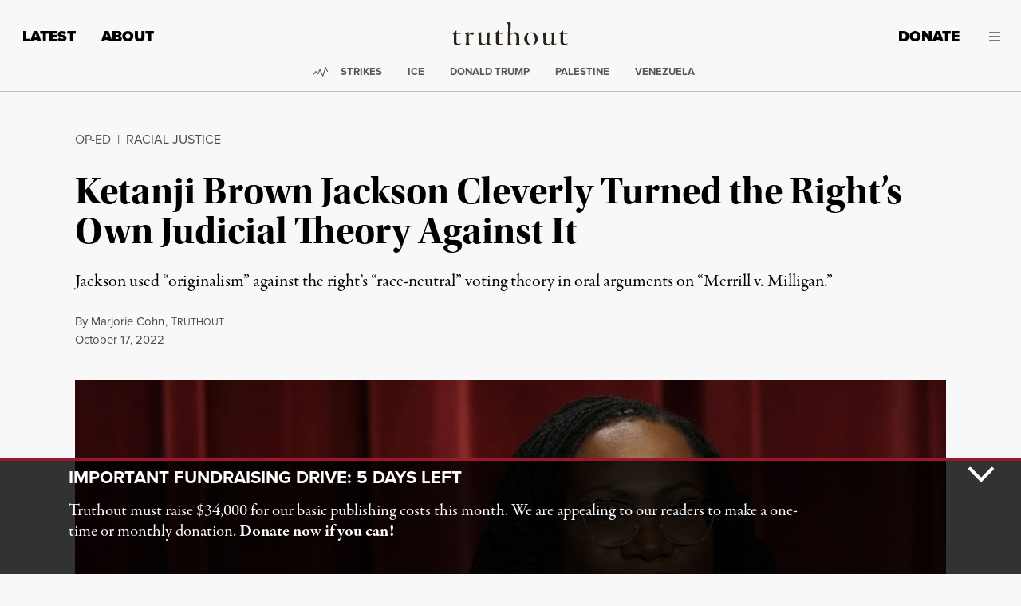

--- FILE ---
content_type: application/javascript
request_url: https://truthout.org/app/themes/truthout5/public/scripts/app.js?id=7cb3f33e5a3a9c7ccd2f8bc4d281e748
body_size: 3517
content:
"use strict";(self.webpackChunk=self.webpackChunk||[]).push([[742],{4141:function(e,t,o){var n=o(8877),i=o(9799),r={init:function(){var e=this;document.querySelector(".ar__share")&&((0,i.Z)(document.querySelectorAll(".social__btn")).filter((function(e){return!e.classList.contains("flex-row")})).forEach((function(t){return e.shareTrigger(t)})),document.querySelectorAll(".social__btns__drop").forEach((function(t){return e.addShowClass(t)})))},addShowClass:function(e){if(e)try{e.addEventListener("show.bs.dropdown",(function(e){e.target.closest(".social__btns").classList.add("mb-6")})),e.addEventListener("hidden.bs.dropdown",(function(e){e.target.closest(".social__btns").classList.remove("mb-6")}))}catch(e){console.log("Sharing toolbar dropdown error: "+e)}},shareTrigger:function(e){var t=this;if(e)try{e.addEventListener("click",(function(e){var o=e.target.closest(".social__btn");if(o.classList.contains("social__prnt"))window.print();else if(o&&!o.classList.contains("social__mr")&&!o.classList.contains("social__em")){var n=o.getAttribute("href"),i=o.querySelector(".social__ti");t.popupCenter(n,i,580,470),e.preventDefault()}}))}catch(e){console.log("Sharing toolbar error: "+e)}},popupCenter:function(e,t,o,n){var i=void 0!==window.screenLeft?window.screenLeft:screen.left,r=void 0!==window.screenTop?window.screenTop:screen.top,s=(window.innerWidth?window.innerWidth:document.documentElement.clientWidth?document.documentElement.clientWidth:screen.width)/2-o/2+i,a=(window.innerHeight?window.innerHeight:document.documentElement.clientHeight?document.documentElement.clientHeight:screen.height)/3-n/3+r,c=window.open(e,t,"scrollbars=yes, width="+o+", height="+n+", top="+a+", left="+s);c&&c.focus&&c.focus()}},s={init:function(){this.escCloseTrigger(),this.setupFocusHandling()},closeActivePopup:function(){var e=document.querySelector('.truth-layer:not([style*="display: none"])');if(e){var t=e.querySelector(".truth-close-button");t&&t.click()}},escCloseTrigger:function(){var e=this;document.body.addEventListener("keyup",(function(t){"Escape"!==t.key&&27!==t.keyCode||e.closeActivePopup()}))},setupFocusHandling:function(){"function"==typeof window.advanced_ads_ready&&window.advanced_ads_ready((function(){var e,t=window.advads_layer_call_display_callbacks;window.advads_layer_call_display_callbacks=function(o){t&&t(o),function(t){var o=document.getElementById(t);if(o){e=document.activeElement;var n=o.querySelector(".truth-close-button");n&&setTimeout((function(){return n.focus()}),100)}}(o)};var o=new MutationObserver((function(t){t.forEach((function(t){if("attributes"===t.type&&"style"===t.attributeName){var o=t.target;o.classList.contains("truth-layer")&&"none"===o.style.display&&e&&e.focus()}}))}));o.observe(document.body,{attributes:!0,attributeFilter:["style"],subtree:!0})}))}},a=o(3493),c=o.n(a),l={init:function(){var e=document.querySelector(".banner"),t=document.getElementById("aboutMenuList");this.partiallyPersistentHeader(e),t&&(this.partiallyPersistentHeader(t),this.initAboutMenuCollapseHandler(t),this.updateCurrentMenuItemForAnchors(t),this.addClickEventToAnchorLinks(t),this.scrollToHashOnLoad())},partiallyPersistentHeader:function(e){var t=void 0!==window.pageXOffset,o="CSS1Compat"===(document.compatMode||""),n=0,i=function(){var i,r;i=t?window.pageYOffset:o?document.documentElement.scrollTop:document.body.scrollTop,r=i>n,n=i,r&&!e.contains(document.activeElement)?(e.classList.add("scroll-down"),e.classList.remove("scroll-up")):(e.classList.add("scroll-up"),e.classList.remove("scroll-down"))},r=window.matchMedia("(prefers-reduced-motion: reduce)");window.addEventListener("scroll",c()((function(){window.scrollY>115?e.classList.add("sticky-top"):e.classList.remove("sticky-top"),r&&!r.matches&&i()}),150))},initAboutMenuCollapseHandler:function(e){var t=this,o=document.getElementById("aboutDropdownButton");this.toggleMenu=function(){e.classList.contains("show")?(t.bsCollapse.hide(),o.setAttribute("aria-expanded","false")):(t.bsCollapse.show(),o.setAttribute("aria-expanded","true"))};var i=function(){window.innerWidth<768?t.bsCollapse||(e.classList.remove("show"),o.setAttribute("aria-expanded","false"),t.bsCollapse=new n.UO(e,{toggle:!1}),o.hasAttribute("data-listener-attached")||(o.addEventListener("click",t.toggleMenu),o.setAttribute("data-listener-attached","true"))):(e.classList.add("show"),o.setAttribute("aria-expanded","true"),t.bsCollapse&&(t.bsCollapse.dispose(),t.bsCollapse=null,o.hasAttribute("data-listener-attached")&&(o.removeEventListener("click",t.toggleMenu),o.removeAttribute("data-listener-attached"))))};i(),window.addEventListener("resize",c()(i,200))},updateCurrentMenuItemForAnchors:function(e){var t=window.location.href.split("#")[0],o=window.location.hash;e.querySelectorAll("a").forEach((function(e){var n=e.href.split("#")[0],i=e.hash;n===t&&(o&&i!==o?e.classList.remove("current-menu-item"):o||""!==i||e.classList.add("current-menu-item")),i&&i===o?e.classList.add("current-menu-item"):i&&i!==o&&e.classList.remove("current-menu-item")}))},addClickEventToAnchorLinks:function(e){var t=e.querySelectorAll("a");t.forEach((function(e){e.addEventListener("click",(function(o){var n=e.hash.substring(1),i=document.getElementById(n);i&&(i.scrollIntoView({behavior:"smooth",block:"start"}),t.forEach((function(e){return e.classList.remove("current-menu-item")})),e.classList.add("current-menu-item"))}))}))},scrollToHashOnLoad:function(){var e=window.location.hash;if(e){var t=document.querySelector(e);t&&t.scrollIntoView({behavior:"smooth",block:"start"})}}},d=o(1002),u=o(56),f=o(1955),p=o(3096),h=o.n(p),m={init:function(){var e=this,t=function(){var t=document.getElementById("c5bc0f85a9fea2e3310de5d7086f96222");if(t){var o=e.areCookiesEnabled(),i=f.Z.get("hellobar_toggled"),r=t.querySelector(".hello__title"),s=t.querySelector(".callout--hellobar");if(s.classList.contains("callout--white")||s.classList.contains("callout--light")?t.classList.add("color-dark"):t.classList.add("color-white"),r&&(0,u.Z)(r,{maxSize:36,minSize:12,multiLine:!0}),"yes"!=i&&1==o){f.Z.set("hellobar_toggled","no"),t.classList.add("show","expanded");new n.UO(t,{toggle:!1,show:!0})}else"yes"==i&&t.classList.add("hello--toggled","collapse");e.scrollHellobar(o,t),t.addEventListener("hide.bs.collapse",(function(){t.classList.remove("show"),t.classList.remove("expanded"),t.classList.remove("hello--visible"),"yes"!=i&&(t.classList.add("hello--toggled"),f.Z.set("hellobar_toggled","yes",{expires:14}))})),t.addEventListener("show.bs.collapse",(function(){t.classList.remove("collapse"),t.classList.add("expanded"),t.classList.add("hello--visible")}))}};t(),"object"===("undefined"==typeof advanced_ads_pro?"undefined":(0,d.Z)(advanced_ads_pro))&&advanced_ads_pro.observers.add((function(e){"hellobar-placement"===e.id&&t()}))},areCookiesEnabled:function(){var e=!!navigator.cookieEnabled;return void 0!==navigator.cookieEnabled||e||(document.cookie="testcookie",e=-1!=document.cookie.indexOf("testcookie")),e},scrollHellobar:function(e,t){function o(e,t){var o=arguments.length>2&&void 0!==arguments[2]&&arguments[2],n=window.pageYOffset||document.documentElement.scrollTop||document.body.scrollTop||0,i=document.body.clientHeight,r=.05,s=.65,a=n/i;0==o?a<=r||a>=s?t.classList.add(e):t.classList.remove(e):a<=r||a>=s?(t.classList.remove(e),t.classList.add("hello--visible")):(t.classList.remove("hello--visible"),t.classList.add(e))}var n=h()((function(){var n=f.Z.get("hellobar_toggled");1==e&&"no"==n&&o("expanded",t,!1),o("hello--hide",t,!0)}),250);window.addEventListener("scroll",n)}},v=o(4942);function b(e,t){var o=Object.keys(e);if(Object.getOwnPropertySymbols){var n=Object.getOwnPropertySymbols(e);t&&(n=n.filter((function(t){return Object.getOwnPropertyDescriptor(e,t).enumerable}))),o.push.apply(o,n)}return o}function g(e){for(var t=1;t<arguments.length;t++){var o=null!=arguments[t]?arguments[t]:{};t%2?b(Object(o),!0).forEach((function(t){(0,v.Z)(e,t,o[t])})):Object.getOwnPropertyDescriptors?Object.defineProperties(e,Object.getOwnPropertyDescriptors(o)):b(Object(o)).forEach((function(t){Object.defineProperty(e,t,Object.getOwnPropertyDescriptor(o,t))}))}return e}var y={init:function(){this.bindEvents()},bindEvents:function(){var e=this;document.addEventListener("click",(function(t){if(t.target.matches(".copy-html-btn")||t.target.closest(".copy-html-btn")){t.preventDefault();var o=t.target.closest(".copy-html-btn");e.copyHtmlToClipboard(o)}})),document.addEventListener("shown.bs.modal",(function(t){t.target.matches("#republishModal")&&(e.resetCopyButtons(),e.trackRepublishEvent("modal_open",{event_category:"republish",event_label:"guidelines_viewed",page_post_id:e.getArticleId(),page_full_title:e.getArticleTitle()}))})),document.addEventListener("hidden.bs.modal",(function(t){t.target.matches("#republishModal")&&e.trackRepublishEvent("modal_close",{event_category:"republish",event_label:"guidelines_dismissed",page_post_id:e.getArticleId(),page_full_title:e.getArticleTitle()})}))},copyHtmlToClipboard:function(e){var t=this,o=document.getElementById("republishHtmlContent");if(o)if(e)try{var n=o.value;if(!n)return console.error("No content to copy"),void this.showCopyError(e);if(navigator.clipboard&&window.isSecureContext)navigator.clipboard.writeText(n).then((function(){t.showCopySuccess(e)})).catch((function(o){console.error("Clipboard API failed:",o),t.showCopyError(e)}));else{if(o.focus(),o.select(),o.setSelectionRange&&o.setSelectionRange(0,n.length),!document.execCommand("copy"))throw new Error("execCommand copy failed");this.showCopySuccess(e)}this.trackRepublishEvent("copy",{event_category:"republish",event_label:"html_copied",page_post_id:this.getArticleId(),page_full_title:this.getArticleTitle()})}catch(t){console.error("Failed to copy HTML:",t),this.showCopyError(e)}else console.error("Button parameter is undefined");else console.error("Republish HTML textarea not found")},showCopySuccess:function(e){var t=e.innerHTML,o=e.getAttribute("aria-label")||e.textContent.trim(),n=e.querySelector("i"),i=e.childNodes[e.childNodes.length-1];e.classList.add("copied"),e.setAttribute("aria-label","HTML copied to clipboard"),n&&(n.className="fal fa-check me-1"),i&&i.nodeType===Node.TEXT_NODE&&(i.textContent=" Copied!"),setTimeout((function(){e.classList.remove("copied"),e.innerHTML=t,e.setAttribute("aria-label",o)}),3e3)},showCopyError:function(e){var t=e.innerHTML,o=e.getAttribute("aria-label")||e.textContent.trim(),n=e.querySelector("i"),i=e.childNodes[e.childNodes.length-1];e.classList.add("btn-danger"),e.setAttribute("aria-label","Failed to copy HTML. Please try again."),n&&(n.className="fal fa-exclamation-triangle me-1"),i&&i.nodeType===Node.TEXT_NODE&&(i.textContent=" Copy Failed"),setTimeout((function(){e.classList.remove("btn-danger"),e.innerHTML=t,e.setAttribute("aria-label",o)}),3e3)},resetCopyButtons:function(){document.querySelectorAll(".copy-html-btn").forEach((function(e){e.classList.remove("copied","btn-danger");var t=e.querySelector("i");t&&!t.className.includes("fa-copy")&&(t.className="fal fa-copy me-1")}))},trackRepublishEvent:function(e){var t=arguments.length>1&&void 0!==arguments[1]?arguments[1]:{};void 0!==window.dataLayer&&window.dataLayer.push(g({event:"republish_interaction",republish_action:e},t))},getArticleId:function(){if(void 0!==window.dataLayer){var e=window.dataLayer.find((function(e){return e.page_post_id}));if(e&&e.page_post_id)return e.page_post_id}var t=window.location.pathname.match(/\/(\d+)\//);return t?t[1]:null},getArticleTitle:function(){if(void 0!==window.dataLayer){var e=window.dataLayer.find((function(e){return e.page_full_title}));if(e&&e.page_full_title)return e.page_full_title}return document.title||"Unknown Article"}},w={init:function(){var e=this;"undefined"!=typeof advanced_ads_pro&&"undefined"!=typeof gform&&advanced_ads_pro.observers.add((function(t){"inject_passive_ads"===t.event&&setTimeout((function(){e.reinitializeGravityForms()}),100)}))},reinitializeGravityForms:function(){document.querySelectorAll(".main .gform_wrapper form").forEach((function(e){var t=e.getAttribute("data-formid");if(t){"undefined"!=typeof jQuery&&jQuery.fn&&void 0!==gform.core&&(jQuery(document).trigger("gform_post_render",[t,1]),jQuery(document).trigger("gform_page_loaded",[t,1]));var o=e.querySelector('input[type="submit"]');o&&"undefined"!=typeof gform&&gform.submission&&(o.onclick=function(){try{gform.submission.handleButtonClick(this)}catch(e){console.error("Gravity Forms submission error:",e)}})}}))}},_=o(3636),L=o(2825),E=o(6203),C=o(1417),k=o(1702);document.addEventListener("DOMContentLoaded",(function(){l.init(),r.init(),s.init(),m.init(),y.init(),w.init(),document.body.addEventListener("keyup",(function(e){9===e.which&&document.documentElement.classList.remove("no-focus-outline")}))})),_.vI.add(C.k9Y,C.N$R,C.pZJ,C.veW,C.hsX,L.Ozh,E.FR9,E.eFW,L.wn1,E.xiG,E.onQ,E.gc2,E.NBC,E.mTx,E._tD,E.A35,E.ptq,k.AX7,E.EfQ,E.kZ_,E.LEp,E.eHv),_.vz.watch()},1500:function(){},7947:function(){},9567:function(e){e.exports=window.jQuery}},function(e){var t=function(t){return e(e.s=t)};e.O(0,[126,692,941],(function(){return t(4141),t(1500),t(7947)}));e.O()}]);